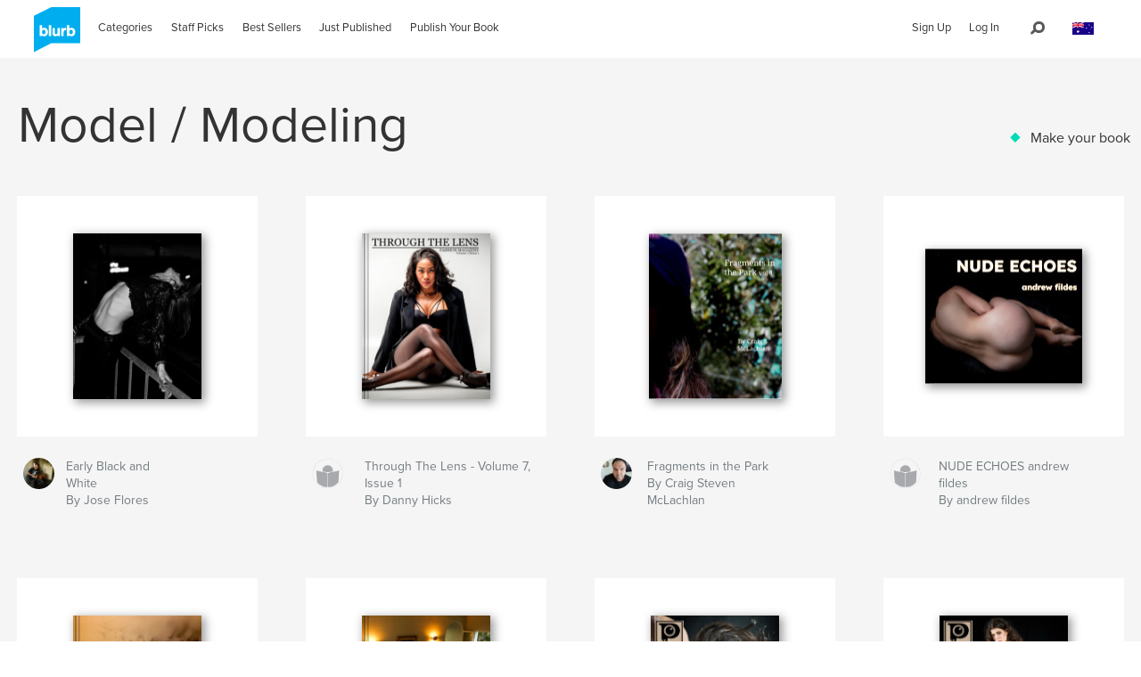

--- FILE ---
content_type: text/html; charset=utf-8
request_url: https://www.google.com/recaptcha/api2/anchor?ar=1&k=6LdYlHUUAAAAAGR0VR_KjlDMfvnnWb2XhZ4cAhOK&co=aHR0cHM6Ly9hdS5ibHVyYi5jb206NDQz&hl=en&v=PoyoqOPhxBO7pBk68S4YbpHZ&size=invisible&badge=inline&anchor-ms=20000&execute-ms=30000&cb=8tn7z9d8lvs1
body_size: 49167
content:
<!DOCTYPE HTML><html dir="ltr" lang="en"><head><meta http-equiv="Content-Type" content="text/html; charset=UTF-8">
<meta http-equiv="X-UA-Compatible" content="IE=edge">
<title>reCAPTCHA</title>
<style type="text/css">
/* cyrillic-ext */
@font-face {
  font-family: 'Roboto';
  font-style: normal;
  font-weight: 400;
  font-stretch: 100%;
  src: url(//fonts.gstatic.com/s/roboto/v48/KFO7CnqEu92Fr1ME7kSn66aGLdTylUAMa3GUBHMdazTgWw.woff2) format('woff2');
  unicode-range: U+0460-052F, U+1C80-1C8A, U+20B4, U+2DE0-2DFF, U+A640-A69F, U+FE2E-FE2F;
}
/* cyrillic */
@font-face {
  font-family: 'Roboto';
  font-style: normal;
  font-weight: 400;
  font-stretch: 100%;
  src: url(//fonts.gstatic.com/s/roboto/v48/KFO7CnqEu92Fr1ME7kSn66aGLdTylUAMa3iUBHMdazTgWw.woff2) format('woff2');
  unicode-range: U+0301, U+0400-045F, U+0490-0491, U+04B0-04B1, U+2116;
}
/* greek-ext */
@font-face {
  font-family: 'Roboto';
  font-style: normal;
  font-weight: 400;
  font-stretch: 100%;
  src: url(//fonts.gstatic.com/s/roboto/v48/KFO7CnqEu92Fr1ME7kSn66aGLdTylUAMa3CUBHMdazTgWw.woff2) format('woff2');
  unicode-range: U+1F00-1FFF;
}
/* greek */
@font-face {
  font-family: 'Roboto';
  font-style: normal;
  font-weight: 400;
  font-stretch: 100%;
  src: url(//fonts.gstatic.com/s/roboto/v48/KFO7CnqEu92Fr1ME7kSn66aGLdTylUAMa3-UBHMdazTgWw.woff2) format('woff2');
  unicode-range: U+0370-0377, U+037A-037F, U+0384-038A, U+038C, U+038E-03A1, U+03A3-03FF;
}
/* math */
@font-face {
  font-family: 'Roboto';
  font-style: normal;
  font-weight: 400;
  font-stretch: 100%;
  src: url(//fonts.gstatic.com/s/roboto/v48/KFO7CnqEu92Fr1ME7kSn66aGLdTylUAMawCUBHMdazTgWw.woff2) format('woff2');
  unicode-range: U+0302-0303, U+0305, U+0307-0308, U+0310, U+0312, U+0315, U+031A, U+0326-0327, U+032C, U+032F-0330, U+0332-0333, U+0338, U+033A, U+0346, U+034D, U+0391-03A1, U+03A3-03A9, U+03B1-03C9, U+03D1, U+03D5-03D6, U+03F0-03F1, U+03F4-03F5, U+2016-2017, U+2034-2038, U+203C, U+2040, U+2043, U+2047, U+2050, U+2057, U+205F, U+2070-2071, U+2074-208E, U+2090-209C, U+20D0-20DC, U+20E1, U+20E5-20EF, U+2100-2112, U+2114-2115, U+2117-2121, U+2123-214F, U+2190, U+2192, U+2194-21AE, U+21B0-21E5, U+21F1-21F2, U+21F4-2211, U+2213-2214, U+2216-22FF, U+2308-230B, U+2310, U+2319, U+231C-2321, U+2336-237A, U+237C, U+2395, U+239B-23B7, U+23D0, U+23DC-23E1, U+2474-2475, U+25AF, U+25B3, U+25B7, U+25BD, U+25C1, U+25CA, U+25CC, U+25FB, U+266D-266F, U+27C0-27FF, U+2900-2AFF, U+2B0E-2B11, U+2B30-2B4C, U+2BFE, U+3030, U+FF5B, U+FF5D, U+1D400-1D7FF, U+1EE00-1EEFF;
}
/* symbols */
@font-face {
  font-family: 'Roboto';
  font-style: normal;
  font-weight: 400;
  font-stretch: 100%;
  src: url(//fonts.gstatic.com/s/roboto/v48/KFO7CnqEu92Fr1ME7kSn66aGLdTylUAMaxKUBHMdazTgWw.woff2) format('woff2');
  unicode-range: U+0001-000C, U+000E-001F, U+007F-009F, U+20DD-20E0, U+20E2-20E4, U+2150-218F, U+2190, U+2192, U+2194-2199, U+21AF, U+21E6-21F0, U+21F3, U+2218-2219, U+2299, U+22C4-22C6, U+2300-243F, U+2440-244A, U+2460-24FF, U+25A0-27BF, U+2800-28FF, U+2921-2922, U+2981, U+29BF, U+29EB, U+2B00-2BFF, U+4DC0-4DFF, U+FFF9-FFFB, U+10140-1018E, U+10190-1019C, U+101A0, U+101D0-101FD, U+102E0-102FB, U+10E60-10E7E, U+1D2C0-1D2D3, U+1D2E0-1D37F, U+1F000-1F0FF, U+1F100-1F1AD, U+1F1E6-1F1FF, U+1F30D-1F30F, U+1F315, U+1F31C, U+1F31E, U+1F320-1F32C, U+1F336, U+1F378, U+1F37D, U+1F382, U+1F393-1F39F, U+1F3A7-1F3A8, U+1F3AC-1F3AF, U+1F3C2, U+1F3C4-1F3C6, U+1F3CA-1F3CE, U+1F3D4-1F3E0, U+1F3ED, U+1F3F1-1F3F3, U+1F3F5-1F3F7, U+1F408, U+1F415, U+1F41F, U+1F426, U+1F43F, U+1F441-1F442, U+1F444, U+1F446-1F449, U+1F44C-1F44E, U+1F453, U+1F46A, U+1F47D, U+1F4A3, U+1F4B0, U+1F4B3, U+1F4B9, U+1F4BB, U+1F4BF, U+1F4C8-1F4CB, U+1F4D6, U+1F4DA, U+1F4DF, U+1F4E3-1F4E6, U+1F4EA-1F4ED, U+1F4F7, U+1F4F9-1F4FB, U+1F4FD-1F4FE, U+1F503, U+1F507-1F50B, U+1F50D, U+1F512-1F513, U+1F53E-1F54A, U+1F54F-1F5FA, U+1F610, U+1F650-1F67F, U+1F687, U+1F68D, U+1F691, U+1F694, U+1F698, U+1F6AD, U+1F6B2, U+1F6B9-1F6BA, U+1F6BC, U+1F6C6-1F6CF, U+1F6D3-1F6D7, U+1F6E0-1F6EA, U+1F6F0-1F6F3, U+1F6F7-1F6FC, U+1F700-1F7FF, U+1F800-1F80B, U+1F810-1F847, U+1F850-1F859, U+1F860-1F887, U+1F890-1F8AD, U+1F8B0-1F8BB, U+1F8C0-1F8C1, U+1F900-1F90B, U+1F93B, U+1F946, U+1F984, U+1F996, U+1F9E9, U+1FA00-1FA6F, U+1FA70-1FA7C, U+1FA80-1FA89, U+1FA8F-1FAC6, U+1FACE-1FADC, U+1FADF-1FAE9, U+1FAF0-1FAF8, U+1FB00-1FBFF;
}
/* vietnamese */
@font-face {
  font-family: 'Roboto';
  font-style: normal;
  font-weight: 400;
  font-stretch: 100%;
  src: url(//fonts.gstatic.com/s/roboto/v48/KFO7CnqEu92Fr1ME7kSn66aGLdTylUAMa3OUBHMdazTgWw.woff2) format('woff2');
  unicode-range: U+0102-0103, U+0110-0111, U+0128-0129, U+0168-0169, U+01A0-01A1, U+01AF-01B0, U+0300-0301, U+0303-0304, U+0308-0309, U+0323, U+0329, U+1EA0-1EF9, U+20AB;
}
/* latin-ext */
@font-face {
  font-family: 'Roboto';
  font-style: normal;
  font-weight: 400;
  font-stretch: 100%;
  src: url(//fonts.gstatic.com/s/roboto/v48/KFO7CnqEu92Fr1ME7kSn66aGLdTylUAMa3KUBHMdazTgWw.woff2) format('woff2');
  unicode-range: U+0100-02BA, U+02BD-02C5, U+02C7-02CC, U+02CE-02D7, U+02DD-02FF, U+0304, U+0308, U+0329, U+1D00-1DBF, U+1E00-1E9F, U+1EF2-1EFF, U+2020, U+20A0-20AB, U+20AD-20C0, U+2113, U+2C60-2C7F, U+A720-A7FF;
}
/* latin */
@font-face {
  font-family: 'Roboto';
  font-style: normal;
  font-weight: 400;
  font-stretch: 100%;
  src: url(//fonts.gstatic.com/s/roboto/v48/KFO7CnqEu92Fr1ME7kSn66aGLdTylUAMa3yUBHMdazQ.woff2) format('woff2');
  unicode-range: U+0000-00FF, U+0131, U+0152-0153, U+02BB-02BC, U+02C6, U+02DA, U+02DC, U+0304, U+0308, U+0329, U+2000-206F, U+20AC, U+2122, U+2191, U+2193, U+2212, U+2215, U+FEFF, U+FFFD;
}
/* cyrillic-ext */
@font-face {
  font-family: 'Roboto';
  font-style: normal;
  font-weight: 500;
  font-stretch: 100%;
  src: url(//fonts.gstatic.com/s/roboto/v48/KFO7CnqEu92Fr1ME7kSn66aGLdTylUAMa3GUBHMdazTgWw.woff2) format('woff2');
  unicode-range: U+0460-052F, U+1C80-1C8A, U+20B4, U+2DE0-2DFF, U+A640-A69F, U+FE2E-FE2F;
}
/* cyrillic */
@font-face {
  font-family: 'Roboto';
  font-style: normal;
  font-weight: 500;
  font-stretch: 100%;
  src: url(//fonts.gstatic.com/s/roboto/v48/KFO7CnqEu92Fr1ME7kSn66aGLdTylUAMa3iUBHMdazTgWw.woff2) format('woff2');
  unicode-range: U+0301, U+0400-045F, U+0490-0491, U+04B0-04B1, U+2116;
}
/* greek-ext */
@font-face {
  font-family: 'Roboto';
  font-style: normal;
  font-weight: 500;
  font-stretch: 100%;
  src: url(//fonts.gstatic.com/s/roboto/v48/KFO7CnqEu92Fr1ME7kSn66aGLdTylUAMa3CUBHMdazTgWw.woff2) format('woff2');
  unicode-range: U+1F00-1FFF;
}
/* greek */
@font-face {
  font-family: 'Roboto';
  font-style: normal;
  font-weight: 500;
  font-stretch: 100%;
  src: url(//fonts.gstatic.com/s/roboto/v48/KFO7CnqEu92Fr1ME7kSn66aGLdTylUAMa3-UBHMdazTgWw.woff2) format('woff2');
  unicode-range: U+0370-0377, U+037A-037F, U+0384-038A, U+038C, U+038E-03A1, U+03A3-03FF;
}
/* math */
@font-face {
  font-family: 'Roboto';
  font-style: normal;
  font-weight: 500;
  font-stretch: 100%;
  src: url(//fonts.gstatic.com/s/roboto/v48/KFO7CnqEu92Fr1ME7kSn66aGLdTylUAMawCUBHMdazTgWw.woff2) format('woff2');
  unicode-range: U+0302-0303, U+0305, U+0307-0308, U+0310, U+0312, U+0315, U+031A, U+0326-0327, U+032C, U+032F-0330, U+0332-0333, U+0338, U+033A, U+0346, U+034D, U+0391-03A1, U+03A3-03A9, U+03B1-03C9, U+03D1, U+03D5-03D6, U+03F0-03F1, U+03F4-03F5, U+2016-2017, U+2034-2038, U+203C, U+2040, U+2043, U+2047, U+2050, U+2057, U+205F, U+2070-2071, U+2074-208E, U+2090-209C, U+20D0-20DC, U+20E1, U+20E5-20EF, U+2100-2112, U+2114-2115, U+2117-2121, U+2123-214F, U+2190, U+2192, U+2194-21AE, U+21B0-21E5, U+21F1-21F2, U+21F4-2211, U+2213-2214, U+2216-22FF, U+2308-230B, U+2310, U+2319, U+231C-2321, U+2336-237A, U+237C, U+2395, U+239B-23B7, U+23D0, U+23DC-23E1, U+2474-2475, U+25AF, U+25B3, U+25B7, U+25BD, U+25C1, U+25CA, U+25CC, U+25FB, U+266D-266F, U+27C0-27FF, U+2900-2AFF, U+2B0E-2B11, U+2B30-2B4C, U+2BFE, U+3030, U+FF5B, U+FF5D, U+1D400-1D7FF, U+1EE00-1EEFF;
}
/* symbols */
@font-face {
  font-family: 'Roboto';
  font-style: normal;
  font-weight: 500;
  font-stretch: 100%;
  src: url(//fonts.gstatic.com/s/roboto/v48/KFO7CnqEu92Fr1ME7kSn66aGLdTylUAMaxKUBHMdazTgWw.woff2) format('woff2');
  unicode-range: U+0001-000C, U+000E-001F, U+007F-009F, U+20DD-20E0, U+20E2-20E4, U+2150-218F, U+2190, U+2192, U+2194-2199, U+21AF, U+21E6-21F0, U+21F3, U+2218-2219, U+2299, U+22C4-22C6, U+2300-243F, U+2440-244A, U+2460-24FF, U+25A0-27BF, U+2800-28FF, U+2921-2922, U+2981, U+29BF, U+29EB, U+2B00-2BFF, U+4DC0-4DFF, U+FFF9-FFFB, U+10140-1018E, U+10190-1019C, U+101A0, U+101D0-101FD, U+102E0-102FB, U+10E60-10E7E, U+1D2C0-1D2D3, U+1D2E0-1D37F, U+1F000-1F0FF, U+1F100-1F1AD, U+1F1E6-1F1FF, U+1F30D-1F30F, U+1F315, U+1F31C, U+1F31E, U+1F320-1F32C, U+1F336, U+1F378, U+1F37D, U+1F382, U+1F393-1F39F, U+1F3A7-1F3A8, U+1F3AC-1F3AF, U+1F3C2, U+1F3C4-1F3C6, U+1F3CA-1F3CE, U+1F3D4-1F3E0, U+1F3ED, U+1F3F1-1F3F3, U+1F3F5-1F3F7, U+1F408, U+1F415, U+1F41F, U+1F426, U+1F43F, U+1F441-1F442, U+1F444, U+1F446-1F449, U+1F44C-1F44E, U+1F453, U+1F46A, U+1F47D, U+1F4A3, U+1F4B0, U+1F4B3, U+1F4B9, U+1F4BB, U+1F4BF, U+1F4C8-1F4CB, U+1F4D6, U+1F4DA, U+1F4DF, U+1F4E3-1F4E6, U+1F4EA-1F4ED, U+1F4F7, U+1F4F9-1F4FB, U+1F4FD-1F4FE, U+1F503, U+1F507-1F50B, U+1F50D, U+1F512-1F513, U+1F53E-1F54A, U+1F54F-1F5FA, U+1F610, U+1F650-1F67F, U+1F687, U+1F68D, U+1F691, U+1F694, U+1F698, U+1F6AD, U+1F6B2, U+1F6B9-1F6BA, U+1F6BC, U+1F6C6-1F6CF, U+1F6D3-1F6D7, U+1F6E0-1F6EA, U+1F6F0-1F6F3, U+1F6F7-1F6FC, U+1F700-1F7FF, U+1F800-1F80B, U+1F810-1F847, U+1F850-1F859, U+1F860-1F887, U+1F890-1F8AD, U+1F8B0-1F8BB, U+1F8C0-1F8C1, U+1F900-1F90B, U+1F93B, U+1F946, U+1F984, U+1F996, U+1F9E9, U+1FA00-1FA6F, U+1FA70-1FA7C, U+1FA80-1FA89, U+1FA8F-1FAC6, U+1FACE-1FADC, U+1FADF-1FAE9, U+1FAF0-1FAF8, U+1FB00-1FBFF;
}
/* vietnamese */
@font-face {
  font-family: 'Roboto';
  font-style: normal;
  font-weight: 500;
  font-stretch: 100%;
  src: url(//fonts.gstatic.com/s/roboto/v48/KFO7CnqEu92Fr1ME7kSn66aGLdTylUAMa3OUBHMdazTgWw.woff2) format('woff2');
  unicode-range: U+0102-0103, U+0110-0111, U+0128-0129, U+0168-0169, U+01A0-01A1, U+01AF-01B0, U+0300-0301, U+0303-0304, U+0308-0309, U+0323, U+0329, U+1EA0-1EF9, U+20AB;
}
/* latin-ext */
@font-face {
  font-family: 'Roboto';
  font-style: normal;
  font-weight: 500;
  font-stretch: 100%;
  src: url(//fonts.gstatic.com/s/roboto/v48/KFO7CnqEu92Fr1ME7kSn66aGLdTylUAMa3KUBHMdazTgWw.woff2) format('woff2');
  unicode-range: U+0100-02BA, U+02BD-02C5, U+02C7-02CC, U+02CE-02D7, U+02DD-02FF, U+0304, U+0308, U+0329, U+1D00-1DBF, U+1E00-1E9F, U+1EF2-1EFF, U+2020, U+20A0-20AB, U+20AD-20C0, U+2113, U+2C60-2C7F, U+A720-A7FF;
}
/* latin */
@font-face {
  font-family: 'Roboto';
  font-style: normal;
  font-weight: 500;
  font-stretch: 100%;
  src: url(//fonts.gstatic.com/s/roboto/v48/KFO7CnqEu92Fr1ME7kSn66aGLdTylUAMa3yUBHMdazQ.woff2) format('woff2');
  unicode-range: U+0000-00FF, U+0131, U+0152-0153, U+02BB-02BC, U+02C6, U+02DA, U+02DC, U+0304, U+0308, U+0329, U+2000-206F, U+20AC, U+2122, U+2191, U+2193, U+2212, U+2215, U+FEFF, U+FFFD;
}
/* cyrillic-ext */
@font-face {
  font-family: 'Roboto';
  font-style: normal;
  font-weight: 900;
  font-stretch: 100%;
  src: url(//fonts.gstatic.com/s/roboto/v48/KFO7CnqEu92Fr1ME7kSn66aGLdTylUAMa3GUBHMdazTgWw.woff2) format('woff2');
  unicode-range: U+0460-052F, U+1C80-1C8A, U+20B4, U+2DE0-2DFF, U+A640-A69F, U+FE2E-FE2F;
}
/* cyrillic */
@font-face {
  font-family: 'Roboto';
  font-style: normal;
  font-weight: 900;
  font-stretch: 100%;
  src: url(//fonts.gstatic.com/s/roboto/v48/KFO7CnqEu92Fr1ME7kSn66aGLdTylUAMa3iUBHMdazTgWw.woff2) format('woff2');
  unicode-range: U+0301, U+0400-045F, U+0490-0491, U+04B0-04B1, U+2116;
}
/* greek-ext */
@font-face {
  font-family: 'Roboto';
  font-style: normal;
  font-weight: 900;
  font-stretch: 100%;
  src: url(//fonts.gstatic.com/s/roboto/v48/KFO7CnqEu92Fr1ME7kSn66aGLdTylUAMa3CUBHMdazTgWw.woff2) format('woff2');
  unicode-range: U+1F00-1FFF;
}
/* greek */
@font-face {
  font-family: 'Roboto';
  font-style: normal;
  font-weight: 900;
  font-stretch: 100%;
  src: url(//fonts.gstatic.com/s/roboto/v48/KFO7CnqEu92Fr1ME7kSn66aGLdTylUAMa3-UBHMdazTgWw.woff2) format('woff2');
  unicode-range: U+0370-0377, U+037A-037F, U+0384-038A, U+038C, U+038E-03A1, U+03A3-03FF;
}
/* math */
@font-face {
  font-family: 'Roboto';
  font-style: normal;
  font-weight: 900;
  font-stretch: 100%;
  src: url(//fonts.gstatic.com/s/roboto/v48/KFO7CnqEu92Fr1ME7kSn66aGLdTylUAMawCUBHMdazTgWw.woff2) format('woff2');
  unicode-range: U+0302-0303, U+0305, U+0307-0308, U+0310, U+0312, U+0315, U+031A, U+0326-0327, U+032C, U+032F-0330, U+0332-0333, U+0338, U+033A, U+0346, U+034D, U+0391-03A1, U+03A3-03A9, U+03B1-03C9, U+03D1, U+03D5-03D6, U+03F0-03F1, U+03F4-03F5, U+2016-2017, U+2034-2038, U+203C, U+2040, U+2043, U+2047, U+2050, U+2057, U+205F, U+2070-2071, U+2074-208E, U+2090-209C, U+20D0-20DC, U+20E1, U+20E5-20EF, U+2100-2112, U+2114-2115, U+2117-2121, U+2123-214F, U+2190, U+2192, U+2194-21AE, U+21B0-21E5, U+21F1-21F2, U+21F4-2211, U+2213-2214, U+2216-22FF, U+2308-230B, U+2310, U+2319, U+231C-2321, U+2336-237A, U+237C, U+2395, U+239B-23B7, U+23D0, U+23DC-23E1, U+2474-2475, U+25AF, U+25B3, U+25B7, U+25BD, U+25C1, U+25CA, U+25CC, U+25FB, U+266D-266F, U+27C0-27FF, U+2900-2AFF, U+2B0E-2B11, U+2B30-2B4C, U+2BFE, U+3030, U+FF5B, U+FF5D, U+1D400-1D7FF, U+1EE00-1EEFF;
}
/* symbols */
@font-face {
  font-family: 'Roboto';
  font-style: normal;
  font-weight: 900;
  font-stretch: 100%;
  src: url(//fonts.gstatic.com/s/roboto/v48/KFO7CnqEu92Fr1ME7kSn66aGLdTylUAMaxKUBHMdazTgWw.woff2) format('woff2');
  unicode-range: U+0001-000C, U+000E-001F, U+007F-009F, U+20DD-20E0, U+20E2-20E4, U+2150-218F, U+2190, U+2192, U+2194-2199, U+21AF, U+21E6-21F0, U+21F3, U+2218-2219, U+2299, U+22C4-22C6, U+2300-243F, U+2440-244A, U+2460-24FF, U+25A0-27BF, U+2800-28FF, U+2921-2922, U+2981, U+29BF, U+29EB, U+2B00-2BFF, U+4DC0-4DFF, U+FFF9-FFFB, U+10140-1018E, U+10190-1019C, U+101A0, U+101D0-101FD, U+102E0-102FB, U+10E60-10E7E, U+1D2C0-1D2D3, U+1D2E0-1D37F, U+1F000-1F0FF, U+1F100-1F1AD, U+1F1E6-1F1FF, U+1F30D-1F30F, U+1F315, U+1F31C, U+1F31E, U+1F320-1F32C, U+1F336, U+1F378, U+1F37D, U+1F382, U+1F393-1F39F, U+1F3A7-1F3A8, U+1F3AC-1F3AF, U+1F3C2, U+1F3C4-1F3C6, U+1F3CA-1F3CE, U+1F3D4-1F3E0, U+1F3ED, U+1F3F1-1F3F3, U+1F3F5-1F3F7, U+1F408, U+1F415, U+1F41F, U+1F426, U+1F43F, U+1F441-1F442, U+1F444, U+1F446-1F449, U+1F44C-1F44E, U+1F453, U+1F46A, U+1F47D, U+1F4A3, U+1F4B0, U+1F4B3, U+1F4B9, U+1F4BB, U+1F4BF, U+1F4C8-1F4CB, U+1F4D6, U+1F4DA, U+1F4DF, U+1F4E3-1F4E6, U+1F4EA-1F4ED, U+1F4F7, U+1F4F9-1F4FB, U+1F4FD-1F4FE, U+1F503, U+1F507-1F50B, U+1F50D, U+1F512-1F513, U+1F53E-1F54A, U+1F54F-1F5FA, U+1F610, U+1F650-1F67F, U+1F687, U+1F68D, U+1F691, U+1F694, U+1F698, U+1F6AD, U+1F6B2, U+1F6B9-1F6BA, U+1F6BC, U+1F6C6-1F6CF, U+1F6D3-1F6D7, U+1F6E0-1F6EA, U+1F6F0-1F6F3, U+1F6F7-1F6FC, U+1F700-1F7FF, U+1F800-1F80B, U+1F810-1F847, U+1F850-1F859, U+1F860-1F887, U+1F890-1F8AD, U+1F8B0-1F8BB, U+1F8C0-1F8C1, U+1F900-1F90B, U+1F93B, U+1F946, U+1F984, U+1F996, U+1F9E9, U+1FA00-1FA6F, U+1FA70-1FA7C, U+1FA80-1FA89, U+1FA8F-1FAC6, U+1FACE-1FADC, U+1FADF-1FAE9, U+1FAF0-1FAF8, U+1FB00-1FBFF;
}
/* vietnamese */
@font-face {
  font-family: 'Roboto';
  font-style: normal;
  font-weight: 900;
  font-stretch: 100%;
  src: url(//fonts.gstatic.com/s/roboto/v48/KFO7CnqEu92Fr1ME7kSn66aGLdTylUAMa3OUBHMdazTgWw.woff2) format('woff2');
  unicode-range: U+0102-0103, U+0110-0111, U+0128-0129, U+0168-0169, U+01A0-01A1, U+01AF-01B0, U+0300-0301, U+0303-0304, U+0308-0309, U+0323, U+0329, U+1EA0-1EF9, U+20AB;
}
/* latin-ext */
@font-face {
  font-family: 'Roboto';
  font-style: normal;
  font-weight: 900;
  font-stretch: 100%;
  src: url(//fonts.gstatic.com/s/roboto/v48/KFO7CnqEu92Fr1ME7kSn66aGLdTylUAMa3KUBHMdazTgWw.woff2) format('woff2');
  unicode-range: U+0100-02BA, U+02BD-02C5, U+02C7-02CC, U+02CE-02D7, U+02DD-02FF, U+0304, U+0308, U+0329, U+1D00-1DBF, U+1E00-1E9F, U+1EF2-1EFF, U+2020, U+20A0-20AB, U+20AD-20C0, U+2113, U+2C60-2C7F, U+A720-A7FF;
}
/* latin */
@font-face {
  font-family: 'Roboto';
  font-style: normal;
  font-weight: 900;
  font-stretch: 100%;
  src: url(//fonts.gstatic.com/s/roboto/v48/KFO7CnqEu92Fr1ME7kSn66aGLdTylUAMa3yUBHMdazQ.woff2) format('woff2');
  unicode-range: U+0000-00FF, U+0131, U+0152-0153, U+02BB-02BC, U+02C6, U+02DA, U+02DC, U+0304, U+0308, U+0329, U+2000-206F, U+20AC, U+2122, U+2191, U+2193, U+2212, U+2215, U+FEFF, U+FFFD;
}

</style>
<link rel="stylesheet" type="text/css" href="https://www.gstatic.com/recaptcha/releases/PoyoqOPhxBO7pBk68S4YbpHZ/styles__ltr.css">
<script nonce="wS096m0jhNVo802pHRJlkg" type="text/javascript">window['__recaptcha_api'] = 'https://www.google.com/recaptcha/api2/';</script>
<script type="text/javascript" src="https://www.gstatic.com/recaptcha/releases/PoyoqOPhxBO7pBk68S4YbpHZ/recaptcha__en.js" nonce="wS096m0jhNVo802pHRJlkg">
      
    </script></head>
<body><div id="rc-anchor-alert" class="rc-anchor-alert"></div>
<input type="hidden" id="recaptcha-token" value="[base64]">
<script type="text/javascript" nonce="wS096m0jhNVo802pHRJlkg">
      recaptcha.anchor.Main.init("[\x22ainput\x22,[\x22bgdata\x22,\x22\x22,\[base64]/[base64]/[base64]/[base64]/[base64]/UltsKytdPUU6KEU8MjA0OD9SW2wrK109RT4+NnwxOTI6KChFJjY0NTEyKT09NTUyOTYmJk0rMTxjLmxlbmd0aCYmKGMuY2hhckNvZGVBdChNKzEpJjY0NTEyKT09NTYzMjA/[base64]/[base64]/[base64]/[base64]/[base64]/[base64]/[base64]\x22,\[base64]\\u003d\\u003d\x22,\x22wrfCj8OdWcO4ZT3CvMONw7FFw7/Dl8K5YsOcw6/[base64]/bjFkPcO7wr7CukxVZ2ttVy/ChMKSUMOnRcOILsKoAcOHwqlOBQvDlcOqJGDDocKbw7U2K8OLw6pcwq/[base64]/[base64]/KMKhw6kaP8Kaw77DmMOUYcKOw4nCnsOvG2fDuMKYw7YPI3zCsgrDnx8NLsOGQls1w6HCpmzCmsOXC2XCs3Fnw4FwwpHCpsKBwpDClMKnewTCvE/Cq8Kuw6TCgsO9WMOdw7gYwpDCmMK/Im8PUzIbCcKXwqXCpGvDnlTCpxEswo0TwpLClsOoMcKvGAHDuX8Lb8OZworCtUx6VGktwofClQh3w75kUW3DhzbCnXE6M8Kaw4HDjMKnw7o5OUrDoMOBworCuMO/AsOfUMO/f8KZw7fDkFTDgSrDscOxHsKALA3CiDl2IMOowqUjEMOzwrssE8KVw5pOwpB0KMOuwqDDn8K5STcIw7rDlsKvOx3Dh1XCm8O0ETXDiAhWLXtzw7nCnX/DniTDuT0nR1/DrSDChExwZiwjw6bDkMOEbmfDh15ZMihye8ORwq3Ds1paw403w7snw587wrLCosKzKiPDrsKfwos6wqXDgBQhw5VqN20mTE7CjkTCkUQRw40ScsKuKhosw4jCn8O0wo/Djgk7CsOhw6FDdEUDwrfCusO0wrLCmsOtw7XDj8OJw6nDjcKtZjxEwp/[base64]/A2sRWsK/[base64]/Cv8KSTTDDn8O0wqlDwrrDocK9woBbdcOswplIw60kwoXDonQnw7RgfcOswocpM8OAw7rCtsO9w5g0wq7Dp8OJUMKqwp9vwrnCtwcZIsO8wpUcwr7CjX/CjjrDszsTw6haNHnDjGzDiy04wofDrcOBQAV6w51kJmvCiMOHw7zCtSfDoAHDhjvCmMO7woFkw5oqw5HChVrChcKgVMKzw5E0Zltzw40+wpZre1V/YsKEw6l8wqzDiD4RwqbCiVjCinrCrGdNwpvChMKRw5PCkCEXwqZAw45DOsONwofCjcO0wqfCk8KJWngrwrnCl8KddRrDrMOvw6Mcw4jDnsK2w7dqS0/[base64]/[base64]/DmAJQw7fDuTR6w4zCpsKwwozDrsOww7fCqVXDhBB1w7rCvyTCmcKGGUY/w53Cs8KOGl/DqsKcw6U1UE/DnXrCocKfwqvCuwgtwovCmRjCqMOBw7oTwpI7w7LDjzUiIMK+wrLDs30hG8OtQMKDBCjDpMKCSRrCj8Kww7Ebwp8AeT3Cu8O+wrEDacOlwod6OcKQQMOQPsOAGwRkw5QzwoFMw73Do0XCrEzDocKFwrDDssK5EsK2wrLCizHDvcKbR8OdUhIQET1HMsK9w5/[base64]/DiDbCqmV+wpTDkMKQw5LDsG5iw51tP8KWGsKUwpB7aMKyPRgHw7/CnF/DjcKmwo0kccKbICZkw5IrwrtSWzzDpA07w5wmw5N4w7LCo1XCjDVDw5vDpDwlFF7CinRmwobCrWTDhzDDgMKFRGYDw7HCny7DoBLDvcKMw5HCkMKUw5YzwphQPR/[base64]/DsF/[base64]/[base64]/Dp8OvwqA8fcOEHcO9woXDp8KywphsVn8/w7Npw7jDrAbDkjgXbWQRElzCmcKREcKZwqR6E8OnUcKCUHZWIMO8KRgFw4Bxw5sbPMKKVcO7w7vCk3XCuxQHK8Klw7fDpEcGZsKELcO3elURw53DucKCOG/Dt8Oaw44XeBnDmcKwwr9hC8KjKCXCn14xwqJDwp3DpMO0dsOdwonCiMKBwpHCsi9ww6PCtsKUKTLDi8Ojw7RlD8K7MTY4DMKKQcOfw67DnkYCHMOATsOmw6PCm0PCmcORfMOOKhjClMK/[base64]/DksODw6/DjF0UfMKyEsKTNsOaw4IMMcK1KMKCwozCiWrCqMOiwop3wr/CiW4aLlTCksONwotYI35lw7xcw7UBSMKSwofChF5MwqEDHlLDnMKYw553w6TDjcKfQcKBRQ1FNS1xUMORworCtMKxQkBpw6Ecw4nDj8Osw58Pw5fDtSM4w7LCtj3CmmbCvMKhwq00wqTDisOkwrk1wpjCjMO9w6rChMOWc8O1AVzDn3I1wo/Co8KWwqJiwp7Do8K4w7c/AWPDqsO6w5NUwrFAwqrDry9Vw6wywqjDu3hiwoZiOHXCiMKqw6ZXAlBVw7DCucK+TA11IsKLw70hw6B6SzddbcOvwqk+PUM8dQEPwptwTMOaw4R8woQwwpnCnMOYw58xHsOzVUrDm8OUw6HCusKjw4FdLcOVB8OXw6LCtgZ2I8Kgw7PDtsKlwrsFwo3Dsw0/UsKNe0cjBcOnw7lMOcO4dcKPD0bCnGNcKsK2SwvDlcO3CRzDsMKQw6LDksKIP8O2wrTDpGPCt8O/w73DqR3DgkvCkcOaNsKSw4YjU09awpIUFzAyw6/CtMK0w7TDksKqwp7DrsOAwo9BYcOlw6PCosOkwrQdECjDhFoKERkVw5s3w55rwoTCn3LCpkk1DC7DqsOnTAbCp3DCtsOrHULCjsKXw5jCocK6ChppPlJXJsKZw64BAFnCqERTw4XDpB9Swo0FwobDrcK+A8OFw5DDg8KJIWjDlMOrQ8KBwpt/[base64]/DMK0ZgMUwqpjPcOuwqUnU30occOqw5TCrsKuCxEPw4nDnMKzI3pPVsODJsOoaGHCs3kowrfDu8KuwrkoCQDDrsK9BsKXQHzCkQPCgcK8bjA9ERDDrcODwoYiwpwcMcK8WsONwoPCj8O2Ylx/[base64]/wqwWEsOuAsKUwoJ5CcKvw57CpsK/E1dQw701w5zDriokw5/DvcK3Dx/DkcKZw6YQM8OpHsKTw5zDksOdGMKSFilbwrJrOMO3esOpwonDgyw+wo5TQWVcw77DnsOENcOfwpJbw6rDj8Ozwp/DmSBdLcOxb8OSJBPDjnbCr8OpwqDCvsOmwoPDsMOMWy0dwq8kQgQxGcOsJT7DhsOzWcKMEcKDw6LCnDHDtDwSw4VJwp9dw7/DsV1+TcOWwoTDrAhfw5hlQ8Opw6nDvsKjwrUTE8KoCQduwrjDrMKKU8K4LcK9O8KpwoU+w6HDl3AQw55tFTsxw4jDhcOEw5fDhWAResOLwrHDisK9bsOJBsOPRSJjw5xLw4TCoMOnw47CksOUN8Oyw41Nwp9TdsOzworDlk5JXsKDFcOowq89KSnDpA7DoV/DsBPDtcKdw68jw7DDh8Otwq5NCjPDvBTDrxYww6cXNTjCskbCgMOmw6tiJwU2w6fCosO0w4/CosOYTXo4w65WwodTG2ILecOCCwDDkcOYwqzCosOZwpnCkcO5wpbCjW3CoMK2FSvCkz0XAGpiwo3DjcOGDMKMG8O1AmzDoMKCw70kasKHIkFbVsKaT8KUCi7Cj2jChMOtwqrDmcOubcOLwpPDqcKRw4zDgFAdw7kCw4A8FlwZJQxowpHDq0TDh0/[base64]/[base64]/Cl8OlwqPDjsOywrDCpcKuF8OGNsKAUX8SecOzE8KQKsKMw7oDwq5QCAMbbsKGw7gzccOOw4LDgMOQw50tHi/CpcOtKsOwwqzDnEzDthoKwpkQwqpOwpdiIcOQX8Ohw7IUZzzDsF3CvVzCo8OIbWZYcTk4w6XDj145J8Kbwp4HwqMBwovCi0fDqsO9K8KYacKSK8OSwqUMwp0gMFVFEH5jw4Iew7IpwqAbcjTCksKbS8OHwot+wq3Cu8Omw6XCvEIXwrnCi8K1e8Kxwp/CqcOsO2nCpnbDjsKMwofCr8KKbcOdMhzClcKGw53DrBLCh8KsKgjClsOIamUdwrQ0w5HDokbDjEPDjsKcw5UAB3LDrnPDuMK4bcKaZcK2asOdX3PDjHBkw4FUOsOjRxdFQFdfwqzChcOFTVHDqcK9w73DvMKTc2EXYznDo8OqGcO/WCIFA2J2wpnCiCkqw6TDu8O6Gggww73Cg8Kswr12w7A/w5PDgmpjw6tHMA9QwqjDmcKKwpLDq0fDmgxnUsKdOsO9wqDDmcOtw5spACZPdAxOTcKHRsORbMOsDAHCqcOWRcK/JMK8wpXDhFjCujg/WW8Vw7zDksOLHSrCjcKCMFDCrcKcTAbChg/DlHfCsyLDuMK9w6ZkwrzDjlFrYDzDhsOCQMO8wpRWWRzCk8KAEGRAwq8LemNeSho4w6nCn8K/[base64]/wrBdw7XCkMOewpBawq9vwocKwoctw5/[base64]/DtcOpfBzCgHfDmXIzwq0od21uEzbDnFHCncKvLg9Pw4USwrB5w5fDicK7w4sqNcKEw5JZw6oYw7PCnU7Dp2/CkMKSw77DvHfDn8KZwqDCqSzDhcOmWcOnbAjCsSXDknzDlMOzOkMfwpXDssO/wrZBWFIRwqbDnULDtMK7UAHCvMOhw47CtsOAwrXCncKWw683wrnCv3/DhB3ChAXCr8O9FAzCnMKLPMOcdsO7LXtjw5DCg2DCglAJw47Cp8KlwpNRLsO/OC5MX8Kqw6Uhw6TCkMOpHcOUXQx1w7zDl0XDrUUGdDTDj8OgwrI9w4JewpfCpG/Ds8OFe8OIw6QEKcO3JMKAwqfDvXIfFMKAfgbCpVLDo24LH8OOw7DDvHIkS8KewqVtM8OcRDTCucKAP8KyVcOqEz/Co8OYCsKmMXgUIkjDhsKNZcK2woBxEUY1w5clesO5w6LDjcOCKsKAwo5/b0rCqGLCilJPDsKOKMKLw4DDrz/DiMKzEcOdWXLCvMOGHEQafA3CpS/ClMO1w6DDqDPDknNiw5xXeBI7AHxqbcK7woPDkT3CrznDn8O2w6c4woBawowuYMKnScOGw4liDRM4TnPDvHs1YMOKwox/[base64]/w6zCgMKpw4XCjF5jw50FGsOoSMKHwoTCmlhGwoQzacKCEcOow6nDgcOswq9VE8Kjwq87fsK4WisHwpPCqcK+wqfDrCIBT21GRcKHwpLDhgcFw6U0d8Ozw6FAccKywrPDkXdQwqE7wo9/wpwGwr3Cq0zCgsKhXQ3CrVnDncOnOnzCu8KIPRXCi8OWWX1Vw4rCsnDCpMOjDMKcQAnCucKIw6LCr8KUwoLDpkM+XWFQacO2D0l7wpBPXsOIwrpPNFpPw6XCvUIleidvw6rDkMKvF8O9w7YUw4Z2w4AcworDuW0jCW9TAht1HHPCq8KyGDUILg/DqWLCjEbDmMO3IgB9IlF0Y8KZwo/Cn0FfEEU5w7rCvsO6DMKtw78JasOmM0UKPlDCu8O+GTjClDJGSsKmw4rCuMKiDMKgAMOMMF7DlcOrwp7Dlh3Dqn9/ZMKnwr7DlcO/[base64]/CuHDCsl8tPD/[base64]/CvcOSd0TCrzPDnsOeTcKqMiDCh8K9dGhNaE1uAcOQHTRJw7xOYcO6w4Uaw7/Dh3UqwrjCkcOKw7DDlsKaM8KqbDgwHkswMwfDi8O9N2tcFMO/VF/[base64]/[base64]/Cu153w5RIYD0eL8KHecKEDhkECwJbGcOFwrTDrjXDicKUwpTDlGnCocKVwpcyI0XCosKjAcKKcmtow7Z9wonCuMK9wo/Cr8Otw65QUcOlw7JgccODHlx6TWHCqHfCkyXDk8KDwrrCh8KUwqPCrgNvHMOyYwnDg8KkwpNnOSzDrVvDpVDDnsKkw5XDmcKow5A+B0HDtmzCrVJWJMKfwo3DkDTCnj/CuUJRPMOlw6kLKRtVKMKmwrlPw6DCiMKXwoZAwqjDgX5nwp3CnBbCm8KBw6xVf2/[base64]/JsKyBAfChkllwrhnw6/CiMKSw5vCsMKjc8KBw41SwpYcwo7ChsO+a1duWygFwolrwqVdwq7CuMOfw6rDjgbDuUbDhsK/[base64]/w6LDoMKYwrYzdsObZMOlwoTCn8KDwq0gwq/DucK5RcKew7rDonrCvQoKKcOEIkbCpT/CpR04G3jDp8KJwpUSw6xseMOiFCPCqcOlw6zDnMOCZxvDmsOPwpwBwqByOgBIQsO7JC5dwq7Ci8OHYgpsfkJTIcKvasOxQ1LClBhsaMKwGMK9SVw0w7/[base64]/CtVzDqsOHw5RneTrDmcKJwp7CnMOlwrvCssOvw7lTGsK3IBMUwr3ChcO1WyHCsVpNRcKnOjvDnsOAwplVKsKkwqdhw7LDscOfLDsxw67ChMKhKWQ0w7XDigbCl2/DocOCE8OYFyoPw7XCuSLDshrDoDYkw4NZLsKcwp/CgRFmwolIwooNTcOwwokPPifDoyTDksK4wop6dsKSw5Aew5Jmwr5ow5ZXwrEvw6rDgsOKLgLCniEkw7o0wpfDmXPDqwxiw5FMwoxBw5EXw53DkmMrNsKvYcO2wr7CvMOIw4Y+wq/CoMOsw5DDuEMxwpMUw43DlXHCkl3DhHfCuF7CssKxwqrDj8OiGE9pwq54wpLChxDDkcKEwpDDvAoHOH3Do8OsAiNeHMKKUywowqrDnW/Cn8KrHFbCocOCKcKOw6HCucOhw4/DoMKIwrXCiRVJwqUjOMKew7cGwpFZwqPCsgvDrMOdaCzCisO/d1bDq8OWaThYL8OPb8KPwp7CosKvw5PDvFsPFW3Dh8KawpFcw4XDhmjCscKfw5fDmcOOw7AGwqfDgMOJGj/DnVttUjTCuSd5w7ECHUPDp27DvMKGVTzDgsKrwqE1Fjp+K8OXA8KXw77Di8K7wqjCpw8tFlfCqMOcHsKbw5lJeiHCm8Kgwq7DlScdYiDDisKeUMKuwqrCswodwrNSwr/CrcONQsO8w57CnnPCmSAKwqHDrTp2wrrCi8KcwoDClMKbZMOZwqXChUnCtlXCgHZ8w4DDkXfCg8KTHWUEW8O/[base64]/w6rDmcOfUhI0w4bDmEbDiSHCixNIMWEbQTPDr8O0OQotwq3CgB3CnkDCmMKjwobCk8KIdzfCji3CvzpJZnLCqVDCuAHCpMO0PQnDo8Kww6zDuCNtw6FYwrHCqTLDhcORF8Okwo/DlMOcwo/CjD1/w5jDrjhaw7nCgsKDwrrDhR0xwrbDqVzDvsK+LcK+w4LCnFcKw7tZUnnDhMKzwrgpw6RFUTshw7bDjkAiwptYwo/CtAwteEt6w5E7w4rCtUdHwqpyw6HDgQvDq8KaFMKrw7bDmsK3I8Otw78FHsO9wrAQw7cqw4PCkMKcWSkhw6rCgsOhw5hIw7fCqQPCgMKfTQ/DriFDwoTCi8K6w7RKw7BERMK7PCF3PDVqeMKvR8K5wplYCRXCocOqUknCkMOXwonDu8KKw7stXsKGFcKwK8OtMBcxw78dTXzCisK3wpsWw58RPj53wrnCpB/DiMOHwp5wwq5HZMO6P8KZwpU5w7ALwr3DsjDDssOJOAJqw47DnDHCmTHCkRvDnw/DrAnChcK+wpgGe8KQWHpkeMKVa8KSQQRlHlnChhfDicKPwofClAt8wooacX4Ww6gewpF+woDCjD/DigxKwoUZQGzClcKfw4DCn8OyLlNYY8KNQng8w5tRacKKasOocMK6w6x8w4fDlMOew5t2w4lObsKrw6DCu33DpjZnw7jChMOnZcKSwqdzUGXCjxvCq8KnHcOwe8KmMQ/Cnns5DsKDw6TCu8Orw41Iw7PCpMOlPsO9FEhJJ8KLFCxoZH7CvsKlw5wNw6HCql/DscKedMO3w5QyQsOow47ChsKUGzHDuEzDsMKldcOwwpLCtSXCrXEtPsOxdMKmwrPDuy7DuMK4wobCvcKAwosjLgPCssOiNG4iZMKBwrIMw7knwp/CqldAwpl6wpPCpAFpU3FBN3DCn8OfdMKZew4nw69xbMOIwogqEsKfwrkzwrPDsVIqesKuLVp3PsO8TmvCtnDCn8K8cyjDkV4CwopXdhw8w4rDrCHChFwQO08Hw63Ds2tfwptQwqRXw5VsBcKWw7rDk1fDksOJw7/DgsK0w7xWPMKEwq44w55zwpkLcMKHOMOQw6/CgMKqw63Djj/CgsOEwozCusK6w61GJWNIwonDnFHDj8KaISc8QcKubxVWwr3Cm8OUw5DCjzFww4JjwoNYwrvDqMKsKH42w7rDpcO/QsKMw69GeyjCr8OKSQodwrUhSMKLwo3CnCPCtW7CgMOKNV3DssOzw4PDv8O/OGTCtcOjw5MgX0XCm8Kcw4VQwpfCgg0gaybDj3HCtsOzcFnCksKYLwJfBsKqdMKfCMO/wo8iw6rComtSJsOSQMOqK8KGQsOhUzDDt27CrH3CgsKrf8KQB8Ozw5hJdsOIV8OTwrMtwqAaGEg3e8OeMxLDj8KnwpzDisK8w7/Cp8OzZcOfd8OUUMKSZMKTw5IHwoXDkCvDrUJnZCjCnsKyXBzCuzwkBVLDgHRYwpMsD8KyDhTCrTFUwqAnwrTDpgDDocO8w69Bw7o2w4YieTLDk8OHwoNEeHdcwp3DsSXChcO6JMOJWcKiwoTCoEonAQlnKSzCtnXCgQPCs3/DrWJtYBUMTcK5FA3DmmPCkU7Dm8KVw5rDicOGFMKmwpg0NsOGEsKEwrXDmW3CjRAcJMKow79HMX93H3hTEMKYSy7DmcOcw5Iiw7pKwpxnCTXDmQ/Cj8O/w57ClXQWwovCtlR1w6XDswPDjxICECXCgMKCw4bDrsKJwp51wqzDnC3ChcK5w5LCmW/[base64]/[base64]/DoyTCnVzCk8OeP8KcKXbDicOJwonDukpyw4fClcOYwrjCuMOUWsKtL3pSCcKtw5tmH2jCpFvClUXDrMOkCX4Bwq1JZj1hR8KqwqnChsOuZ2zDiCoLYAAdNkPDq1AgHhPDmnTDij5XHF/[base64]/OG3DgcOMw4rDtcOdwoPDjyxFwrJUwoLDqDzCgMKCd8KBwqXCnMKIVsO0DmI/[base64]/CjMONB8KGw7HClU7DgsOERMOCBj/Cp3kfwqMhwrt8VsOkwqbCoBErwpIMNj5wwpPCpWzDicK1f8Otw6DDuysrUyvCnTlQM3nDrE9Pw7cia8OHwqZLa8KSwr4GwqsyNcKfAcOvw5HDpsKLwrIjJnHDknHCn24veUYgw5wyw5LCssK9w5gxdsO0w6/CiAfCnRXDlVzCg8KbwqpMw7PDjsOjQcOPNMKXwp0DwoJjLzPDjMOWwrvCrsKlSXnDq8KEwqfDsg85w4Q3w5Asw71/D2xJw6fDicKlBTpsw6NvcnB0J8KMTsOfw7cLMU/[base64]/[base64]/DlRrDv8KAwpx/w4fDvHzDmcOmPsK0FxwPDcOvSsK0PSDDlUnDqFIVP8KAw6DCi8K/wprDli/DqcO6w4vDrEHCtAxUw5Mqw70Rw7lkw6/[base64]/[base64]/Ct8OKwrIcw5bClMK2T8OkwpgLCcO6XV1xwrnCtcKLwpkBKmvDqnDCoRMYWR0fw4nCh8K9w5zCucOtC8KfwobDm04naMKtwoxmwqbDm8OreyHChsKJwq3DmQUUwrTCj3V+w5kzHsKkw6V+XsOBTMOLN8OSJcORw7zDigTCq8OUdm0cEmPDs8OeZsOeFlwBTEM/w6p4wrt0e8ODw4AeehR+HcOdQMOTwqzDvyrCjMObwoPDqFjDoA3DmMOMJ8OgwqcQacObTsOpb0/DhsKTwpbDm2IGwpPDsMKpdwTDlcKAwpjCgSnDlcKEX0sDw51kH8OXwo4Jw7TDsj7DnTAff8O5w54iIsOxO0bCqANww6jCocOYAsKNwrLCnHDDlsOZIRnCuw/DsMOiFcOoZsOCwqzDicKrD8K0wqfCi8KFwprChQfDjcOaDwt7SVfDo2pAwqcmwps+w5HCmFVMNsK4Q8OSUMOrwpcmHMOwwpTCo8O0ASbDv8OswrcUA8OHYAxdw5N/WsOxFR0VagQgw4s4GGRUccKUFMONesKiwr7Dl8OnwqV9w7oZKMKywotXFU4Uwq/Ci0cmAcKqYkZdw6HDscKuw4c4w57Dm8KrIcO8w4DDm0/DlMOdNsKQw7/DknvDqAfDmsKdw64FwqjDkyTCosOvU8OtQm3DisOHXsKHJ8O5w70Vw7Rvw7U/YGXCg1fChSbCt8KoDkJIKSfCsXIxwrY6PyHCoMKmPBk5KsO2w4hGw6/Cs2/DmMKcw7dfwobDksOVwrJJEMKdwqY5w6zDpcOSXEjCjxrDkMOywr9IfwrCmcOBOhPDvcOpS8KcfgVEd8KGwqLDkMKwK3HDj8OHwrEEaUXDtsO3EXbCqcKBeFvDjMOdwqQ2wr3DkmfCigxfw7RjD8OUwrscw4JgIcKiZGIXMW8UX8KFFWQRK8OdwocnDw/Dvl/DpA1Fbm8sw7vCs8O7S8Kfw709FcO+w7V1bDDCqRXCp0R/w6t0wqDCqkLDmMKvw7/DsDnCinLDqDs7KsOAcsKYwq15VFnDkMOzF8K4wp3DjzM2w6rCl8KvZ3JSwqINb8Oxw4FVw5jDmjTDmXbCnHrDpRxiw4ZnOUrCsWrDo8Opw7NOem/DocKYdUUbwqfDs8OVw4bDsCgSXcKuw7UMw7AnbMKVMsO3acOqwoQPDsOoOMKAdcKiwqjDl8KZby8sTWNoPFknwolmwp7Ch8K1ecOEFgDCgsK6PGMyesO3PMO+w6fDsMKUSBZfw4vCkA/CmHTCiMO/wpjCqhBEw68oJDLChiTDqcKGwqF1AHA/AjfCnVzCryPCqcKHTsKPwpHCjWsAwq7ClsKZbcOLFMOowqhsDcOdM04pFcOWwrJtKCdnK8OZw7MPCHlvw5DDpA02w4XDqMKUDsOjFmXDkWFnT2vDiR8GJ8OkY8O+BsK/w4jDtMKwBhsCWsKFUDXDjsKfwr5FTkoDaMOESxJSwpjDiMKcAMKEOMKUw6DCoMOdbMKPQ8KawrXChsKgwpkWw6XCm1hycgxdMsKtGsK0NVbDhcOkwpFdEgdJwoXCqsK5XMK0d0fCmsOeQHVYwpwFcsKjI8KXwpwywoU6OcOfw4RKwp08wq/Cj8OBCAwqCcObYi7Ch1/[base64]/wo/[base64]/w6jCrWBqw6nDvjTCicKvN8Krw6NdDlEQFSZCw4h/QArDtMKnBcK1U8K8ScO3wqrDo8O4K15bDDfCmMOgdy7CrE/DiSEIw5h6W8OxwrEAwpnCs1RtwqLDrMKMw6wHDMK+wqHDgHTDtMKQwqVXLA1WwrjDkMO1wpXCjBQRCF8kP2LCg8KVw7DDu8O6wp12wqF2w77CtcKaw6NSZBzCtHXDtzNIc13DqMO5EcKmFFBVw7DDhgwSUivDvMKQwpgWJcOVQAlzH0NOwpRIwo3CpMOuw4/[base64]/FMKMNEfDisOWBhkcw53DisKJL8OfPWLCiSLDl8Kywp/DmVggRHw6wpIFwqQow4rDo3rDocKdwrXDhkcpXhtLwqI1MggkUGzCnsOLGsKfFW13MBbDj8KLOH7DscK7dkHDuMO8IcOzwoEDwqYGdjPCmcKJwrHClMOVw6PCpsOCw53CnMOCwq/Ch8OVRMOqPRXCik7Cm8OVYcOAwrMEEwthEzfDmD8+MknCkigsw4kHYRJzCMKGw5vDhsOYwq3DoULCs2fCpX9tasOzVMKIw5l6HGnCqXl/w6RkworCmjFrwqnCoDbDjnAvYSnDsQ/DuhRew4YBTcKzD8KMAxTDssOTw4LCrcKKw7jCksO3OcKoOcOBwq1mw47DoMKmwpFAwqbDpMK1VWLDtE1swofDjS3DrF7CqMKUw6AVwoTDozfCtgF5dsOMw5XChMO4JCzCqMKIwrVNw57CrS3Cp8OHL8OWwq7Dt8O/wpArD8KXPsOawqXCuRjCuMO6w7zCuHDCgiUXcMOmRcONdMK/w5IxwqTDmjF3NMKzw4DCgnkNFMOCwqTDqcOHYMK/[base64]/CtsOBw4jCscKtwpgfI8OxasOawpkcw67DhG9oDwZHHcOdaFTCncOsRFxcw63CrsKHw7AUCxLCqQLCkcOQecO+eQrDjEpuw59zIVHDrcKJbcOIDB9NSMKkT3dtwqlvw4LCosO2ECLCq1Uaw5bDpMKJw6Acw6zCocOwwp/[base64]/DtELDgcOiSWjCu8Ofw4jCkj/Cs0bDucK+dsODQcO/[base64]/CqsKYwpQzLsOPN1xHbBfDo8KPwrZtESHCucKWwqZ1Sj5YwrAeGl7DuSXCpm8yw4fDrE/[base64]/DtAzDosOMwqEaw4/DpMKqO8KaL8OqFDrClgkow67CocOXwpfDmcOQMsOIPHEnw7AgKH7CmcKwwrk9w4bCm3/DuGXDksORcMOpwoYxw69XVhLCt0/DnVd4chLCqnTDucKSRjPDk19ZwpbCnMOQw6LCrWppwr5+D1TCiXV5w5fDq8OnU8O1JwEWHR/CsSbCtMOCwpTDjsOrw43DvcORwpFaw7TCvMOjbDM9wpETwrzCuW7ClcOxw4ljQMKxw681EsK/w6tJw7UMIUfCvsKpAMO2Z8OSwrnDssO0wrB+ZGQBw6zDuEFYQmDCg8OuOhVPwqXDgcK9wo8ARcOxK1V0GMKAIsO8wqTCgsKXK8KWwp3Di8OubsOeEsOtHHBFw5ZJQSIpHsOuOVQsLRrChcOkw7wefzdQIcKEwpvCiik9cRgcCMOpw6/[base64]/Cj8OMasOTwrJ8woDCqcO2acKcTMOzw4rCiMORBkxCwpU+OsO+RsOow6vCh8KYHAsqaMOVUcKvw68Uw6jDisOECMKabMKgHGPDs8KPwpJXMcKnExQ+CMOGw5lFwok+UcO+e8O6wqBGw6oyw5/DlMOscS/DjMO2w60RMyLDmcO8FMKmdFDCtUHCkcO5dkA+DMK7FcKsKRwRVsOOJMOdTMKvCcOeBAgaIxsvRcKKCgYXbz/DvFFLw5RUTAxgTcOpc3DCs0pGw7l2w7l8eXpywpzCp8KvY15xwpZJw51gw4zDphvDuH/[base64]/ZxEWw5XDrxIbwp/Dm8OPwoTDqlMOw7EGUSHDlDNmwoPDpMKxJg3CqcKzUVLCrjDCisOaw4LCpcKWw73Dt8OmRk7Ch8OzNw0RfcKDwoTDlGMwB0lWb8KMAMK6ZHDCiX7DpMOafiPDhsK+FcO7Z8KmwrtkGsOVaMOGMxUpF8O8woxEZHLDk8OET8OKH8OzTnfDtcOWw4fCh8O/MmLDixtNw44Jw5TDnsKbwrYPwqdQw6rCjsOqwr4Yw6cEw41Bw4LDn8KZwonDoTfCkcOlDzrDoHzClB7DvGHCvsOIGMOoMcOMw5HCuMK8axXCiMOIw5s7KkvClsO5IMKncsOYecOQMVPCkSLDsgLCtwEtOHQ1Q348w541w5nCjQTCnMK9cEwmJ3/DnsK3w79rw7xbTFrCrcOywoLDm8KCw7LCnwrDm8Odw7IXwovDgcKyw4ZGICDDiMKobsKBIcKNTsKnD8KaLcKDVC9beBbCoGTCm8Ojbn/[base64]/Cq3/DmcObScKdAwY4ayHCrcOvw5XDuMKywovCtQjDr28JwpEHWsK+wqzDqxLCsMOVSsODQRrDo8KGY1lWwrDDqMKjb17Chg8SwobDvXIaAFtkB2tGwqZhVG1dw6fCvVdVKk7DnwvClcO/wqZ1w6vDjsOrO8ODwpUIw7/CoBVtwq7DsUvCiBd4w4dow7p+YcKicMOpWMKdw4lbw5LCpFB1wrrDsS17w680w4gZBsOXw44vesKDM8OBwoJeJMK2GnHDry7Cj8Kew5UoDMOmwqLDgnDDpcODcMO9NsKKwoklEQ1cwrptw6/CkMOowpBEw6l1N2EvKw3Ct8KobcKBwrjCvMK0w6RRw7sHDMKeEnjCpsKYw4LCqMOawo4iNcKSBA7CnsK2wrvDkVdiI8K0LzHDoFbDocOvYkcDw4BaG8Oww4rDm3luUkBNworDiRDDjsKJw5DCsmfCnsOedjbDq3s+w5hUw6/CpmbCucKAwprCnsOLNWAjAsK7SFVvw5/Dl8OVZSZ0w5MZwq7DvcKGVV0TK8KUwqInDsKRPAEBw7LDksOjwrBMTsKnScKDwqcrw50yYMK4w69uw4XChcO4GBXCuMKrwpQ5woV9w6zDvcKcIkwYFcOfUsO0GF/DolrDp8Kcw7NZwrxtwqTDnEIePyjCt8K2wrvCpcKlw5/DsXkqGnddw6kHwrzDoFpTISDCt33DvcKBw53Dui/[base64]/ZAtZdWN+w7vDux4Rw4LDocKKwp7DrwxKKnrCjMO3GMKDwoVBQW8iTsK5asOGASJ6d3fDvsOyTmR/wpBkwp88P8KBw7/DnMOZO8OOw5skbMOMwobCo0TDrk1SK28LIcOuw5NIw5QsSg4Iw7HDuBTCicO0MMKcX2bCiMOlw6Jbw6xMfsKKIC/Dg2LDtsKfwoQJZcO6c3krwoLCncKww7Eew4DCssK2CsOeSQoMwoFDBy54wrprwpLCqCnDqTLCk8K4wq/DkcKaVhbCn8KvWnEXw77CgiFQwpJ7QHBYw6bDo8Ohw5LDv8KBbcK2wpTCj8OXZMOFYsKzF8OZwqx/e8OtY8OMUsOeBDzCu2bCpDXCuMOSMkTChMOkXgzDvcOZLMOUFcKUMcOSwqfDrxTDjsO9wo8vMsKuQsOfG2ETdsO+w6/CscK/w78AwqLDtyHCg8O6PSrCgcKKUnVZwqXDpMKuwrUcwqzCvDPDmMOQw7lkwqLCssKmOsK8w585WEcLFmjCnsKQBMKQwp7CkXPCh8KowovCp8KfwpTDjSo4BhLCkUzCni0DGCRYwrMheMK9EXBMw4DDuxzDonfDmMKcQsOrw6EcBMO4w5DCjkjDmncLw5jCo8OiJWMlw4/CjhpcJMKzGEfDqcOBEcO2wpYvwoMCwq4zw6DDhmHCs8K7w4B7w5jCh8K3w6FsVw/[base64]/[base64]/wo/[base64]/woAzMBbDi8KiwofCo1XDjcOHwq0rQ8KlaMKoZwgAworDjAXCkMKcXxZZYgwVZQPCggh5TFMgwqFnVhoKJcKEwqonwqnCnsOUw5fDt8O6HgoZwqPCsMO4TmETw5rChFw9JMKCXCdsQTHCqsOdw6nCrMKCbMOJLWsawrRmCATDk8OldE/CjMOEQ8KMaT7CjsK1EBMbMcOkYGbCgMOzZ8KTwoTCoyNPwqTCgUQmI8OeMcO/eXUGwp7Dsxhww5kGOhYTYWAhS8KEbExnw4VXwqvDsgsgYxTCqAHCjMK1WmsGw5NUwpx9LcOeDk1/woLCj8Kbw7wXw5bDlXzDgsOnCDwAeDU+w4U7Z8KZw6rDogQ9wqHDuzEJSyLDkMOiw4/CscOywohPwpnDgTJyw5vCicOqLcKMwoI+wo/Dhi3Dh8OIFSRzA8OVwpoRQFsfw5IhMEwEG8O/B8Olw7rDksOrEhoyPCsEBcKRw4FwwqVJMnHCszgow6HDnT4Vw7o1w4XCtGQmQFXCh8O+w4JoFsOywpXCi2/DicO4wrvDqcOAR8Oiw7fCt0MqwqRhUsKpwrvDm8OmNEQvw47DsWjCgcOuMynDsMO9woHDhsOuwrfDhBTDq8ODw5nDhUITH1YiQTtiLsKdYFIRZR1ncCjCvS/DrkF1w6/DowEiNMOsw5BCw6PCuSHCnhbDo8Kfw6ptI21zaMOGd0XCm8OPJl7DhsO1wo8TwpJ1S8Krw49MW8KsYxZMH8KVwqHDr2h/[base64]/[base64]/Cogctw7/Dnmk9w6tqw4PDsTVsYsKYCMK2T8OTQsO/wooFF8OwLwPDl8O0EcKTw5YncG/[base64]/CoMOKdAUSdMOvV2gDV2fDmUE+DwzCuWJdJcOUwo0fLjQMQBrDu8KVEGIlwr/DjSrDq8KvwrYxE3DDg8O0BXfCvxoAVsK8bnIvw7nDukLDiMKUwpFxw44SPcOnXWLCmcKcwoEpdUXDnMKERgbDl8OCQMOFw43CixMRw5LCkB1RwrFxPcOebkXCi0PCpkjCs8KGHMOqwp8eC8OLPsOPIMOyCcKOHX/CkmoCT8KlOcO7cRcRw5HDsMOuwoFQCMOOdCfDmsOMw63Cq0ZsKMKrwrJ6wq5/w7fCrU1DI8K/w6lGJsOIwpNUfWVEw5LDscKkHcOIw5DDvcKDNsKXJwDDiMOAwqlNwpnDnsKrwqDDq8KIVsODF1plw50Vb8K4YMOPMxgIwoQ2LyjDnXE5K3g0w53Cu8Kbwrt0wpHDjsOxeDvCpC7CgMKAEMO/w6LCp2zDjcODOcOVFMO0XXV3w4IvGcKgAsKVGcKJw5jDnn7DrMKFw4AUI8OONR/Duh14w4YxdsK9Ij50V8OJwrBFXwPCrHTDsCDCmVDClHpgwqcKw53DoBrCizhWwrJMw4vDqjDDvMO5dkXCqXvCqMO0wqrDk8KBF17DrsKpw5Ujwp/DhsKew5fDrAl3Nj1dw7BPw6J1Vw3Cj0c1w4HCh8OKPCcvEsKfwprCjnoRwot9e8OFwo8OSlrCjnXDoMOsR8KPWnBYTcKqw7oqwp3CgzpBIkU2WQpwwrHDpH4Cw749wqxJHhrDq8Ozwq/CtQZeSsKuCMKHwokSIGNuwowWB8KjJ8KrI1RxPCvDksKFwqnCm8K/[base64]/DrwvCtcKzw5jDu8OUD8KVRcOPDDA1wp7CgjvCmCHDoFxjwp9ow4jCiMODw5NgCMOTccOkw73DrMKGQcK2w77CoGPCrlPCjwnCgWhRw55aPcKiw6B5C3UIwr7DpHpKRSLDr3LCs8KrTUV3w4/CgjrDgH4Vw7NCw43CvcO0wrhqUcKPJMKDdMOLw6QLwojCrBwMBsK9GsOmw7vDgsKswpPDiMKBd8KIw6LCq8OKw4HCisOqw705wqshVQMUYMKuw4HDq8O1GFJ4K1tcw6wHA3/Cm8KIJMOGw7LCrcOxwqPDnsOwBcOEK1bCpsKJGMOLGCvDiMKPw5kkwr3DrcOGw4jDnhHCj0HDvMKVXyjDrFzDj1p8wo/CoMOIw6k3wqrCsMK0GcKlw7zChsK9wrNSUsKHw5zDmzTDtUfDvQ3CiR3CusOFDcKdw4DDoMOywr7DmsOXw7/CtjTDuMKTfsOmLxLDisK0EsKPw5EYL2FNA8OcBMO5Vww6KlvDrMOcw5DCq8Oow5tzw6QCY3fDuiLDhhPDlsOVwr7CgFsxwrkwTBlpwqXDtTLDsT1AX3bDrDl7w5XDmybCocK2wrTDpG/Ch8Otw4Rdw4IywpRewqbDncKVw6fCvzo1CQ1sRDwRwpjDs8Khwq7ChMO6w4TDr0bCkTk6Yg9RHsKOOlvDhnEtw6HChMOaCcKewqQDOsKlwrHDrMKMwrQIwovCu8Ocw6/DtcKea8KJYRXCsMK2w4vDvxPDrjLDqMKfw6fDoRx9w7gzw5BpwrPDkcOrUxtEBC/DjMKmOQTDh8Kpw7/[base64]/[base64]/DuQhpbBnClMKhHcKrdENwBydcw7PCn2RdCmgkw57DrsKGw7NNwr3Cu1gPXiEhw5LDpDc2wrHDrcOow7wYw6sIDG/[base64]\\u003d\x22],null,[\x22conf\x22,null,\x226LdYlHUUAAAAAGR0VR_KjlDMfvnnWb2XhZ4cAhOK\x22,0,null,null,null,0,[21,125,63,73,95,87,41,43,42,83,102,105,109,121],[1017145,362],0,null,null,null,null,0,null,0,null,700,1,null,0,\[base64]/76lBhnEnQkZnOKMAhnM8xEZ\x22,0,0,null,null,1,null,0,1,null,null,null,0],\x22https://au.blurb.com:443\x22,null,[3,1,3],null,null,null,0,3600,[\x22https://www.google.com/intl/en/policies/privacy/\x22,\x22https://www.google.com/intl/en/policies/terms/\x22],\x22O79B+vPzBsUgwgKy7yC9XQhJwaACaauXNRsJt0w+gEk\\u003d\x22,0,0,null,1,1769005816515,0,0,[47,107,116,177],null,[215,205,243,139,231],\x22RC-6-ulyXVfI6X27w\x22,null,null,null,null,null,\x220dAFcWeA5qOIIt4Fr9pJHT4iXvtjn6ZKbM-MWkw7evqsv2CF5KdXn4LTiVX09GFep9AD9GyWZ1McETktKv3E1Yb055JqPxjAmH4g\x22,1769088616578]");
    </script></body></html>